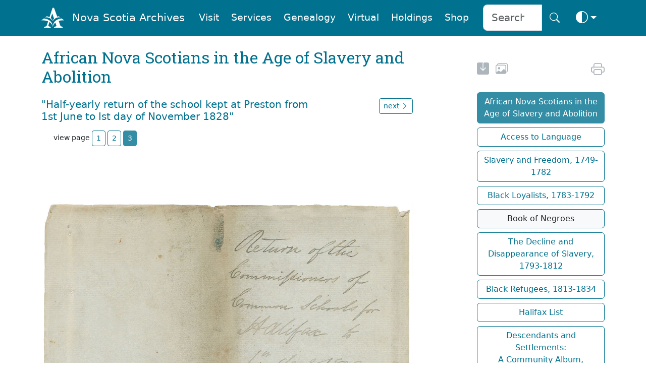

--- FILE ---
content_type: text/html
request_url: https://archives.novascotia.ca/africanns/archives/?ID=97&Page=200402212
body_size: 28385
content:
<!DOCTYPE html>
<html lang="en" dir="ltr" prefix="content: http://purl.org/rss/1.0/modules/content/  dc: http://purl.org/dc/terms/  foaf: http://xmlns.com/foaf/0.1/  og: http://ogp.me/ns#  rdfs: http://www.w3.org/2000/01/rdf-schema#  schema: http://schema.org/  sioc: http://rdfs.org/sioc/ns#  sioct: http://rdfs.org/sioc/types#  skos: http://www.w3.org/2004/02/skos/core#  xsd: http://www.w3.org/2001/XMLSchema# " class="no-js" data-bs-theme="auto">



<head>
    
    <link rel="canonical" href="https://archives.novascotia.ca/africanns/archives/?ID=97" />
    <title>Nova Scotia Archives - African Nova Scotians in the Age of Slavery and Abolition</title>
    <meta name="description" content="">
    <meta name="author" content="Nova Scotia Archives">

    <meta http-equiv="Content-Type" content="text/html; charset=UTF-8" />
    <meta name="viewport" content="width=device-width, initial-scale=1, shrink-to-fit=no, viewport-fit=cover" />
    <link rel="icon" type="image/png" sizes="32x32" href="https://archives.novascotia.ca/img/A-logo.png" />
    <link rel="apple-touch-icon" sizes="180x180" href="https://archives.novascotia.ca/img/A-logo-apple.png">
    <meta http-equiv="Date" content="2006-02-03" />
    <meta http-equiv="Last-Modified" content="2006-02-03" />
    <meta http-equiv="Cache-Control" content="public, must-revalidate, max-age=5" />
    <meta http-equiv="reply-to" content="archives@novascotia.ca" />
    <meta name="title" content="Nova Scotia Archives - African Nova Scotians in the Age of Slavery and Abolition" />
    <meta name="description" content="" />
    <meta name="keywords" content="African Nova Scotia, Black, Loyalists, Refugees, Settlers, Slavery, Abolition, Freedom" />

    <!-- Dublin Core { -->
    <link rel="schema.dc" href="http://purl.org/dc/elements/1.1/" />
    <link rel="schema.dcterms" href="http://purl.org/dc/terms/" />
    <meta name="dc.title" content="Nova Scotia Archives - African Nova Scotians in the Age of Slavery and Abolition" />
    <meta name="dc.creator" content="Nova Scotia Archives" />
    <meta name="dc.subject" scheme="gccore" content="archives, history, tourism, culture, heritage, genealogy, government services" />
    <meta name="dc.description" content="" />
    <meta name="dc.date" content="2020-04-20" scheme="DCTERMS.W3CDTF" />
    <meta name="dcterms.modified" content="2006-02-03" scheme="W3CDTF" />
    <meta name="dc.language" scheme="ISO639-2" content="eng" />
    <meta name="dc.rights" content="This page and all contents copyright © 2023, Province of Nova Scotia, all rights reserved." />
    <!-- } //Dublin Core -->

    <!-- OG { -->
    <meta property="og:site_name" content="Nova Scotia Archives" />
    <meta property="og:type" content="website" />
    <meta property="og:url" content="https://archives.novascotia.ca/" />
    <meta property="og:title" content="Nova Scotia Archives" />
    <meta property="og:description" content="The Nova Scotia Archives" />
    
    <meta property="og:image" content="https://archives.novascotia.ca//images/africanns/200402212.jpg" />
    
    <meta property="og:image:alt" content="Nova Scotia Archives" />
    <!-- } //OG -->

    <!-- Core CSS -->
    <link href="https://cdn.jsdelivr.net/npm/bootstrap@5.3.8/dist/css/bootstrap.min.css" rel="stylesheet" integrity="sha384-sRIl4kxILFvY47J16cr9ZwB07vP4J8+LH7qKQnuqkuIAvNWLzeN8tE5YBujZqJLB" crossorigin="anonymous">
    <link rel="stylesheet" href="https://cdn.jsdelivr.net/npm/bootstrap-icons@1.13.1/font/bootstrap-icons.min.css">
    <link href="https://fonts.googleapis.com/css?family=Roboto+Slab&family=Roboto&display=swap" rel="stylesheet">

    <!-- Archives styles -->
    <link href="/css/novascotiaarchives5.css" rel="stylesheet">

    <!-- JS -->
    <script language="javascript" src="/js/previous.js" type="text/javascript"></script>
    <script language="javascript" src="/js/colourmode.js" type="text/javascript"></script>
    <script src="https://cdn.jsdelivr.net/npm/bootstrap@5.3.8/dist/js/bootstrap.bundle.min.js" integrity="sha384-FKyoEForCGlyvwx9Hj09JcYn3nv7wiPVlz7YYwJrWVcXK/BmnVDxM+D2scQbITxI" crossorigin="anonymous"></script>

    <!-- Google tag (gtag.js) -->
    <script async src="https://www.googletagmanager.com/gtag/js?id=G-XSPB1C4K8C"></script>
    <script>
        window.dataLayer = window.dataLayer || [];

        function gtag() {
            dataLayer.push(arguments);
        }
        gtag('js', new Date());

        gtag('config', 'G-XSPB1C4K8C');

    </script>

</head>

<body>
    <img class="d-none d-print-none" src="https://archives.novascotia.ca//images/africanns/200402212.jpg"><!-- Navigation -->
<nav class="navbar fixed-top navbar-expand-lg navbar-dark bg-dark transparent sticky-top d-none d-lg-block d-print-none" style="z-index: 2021" aria-label="Navigation menu">
    <div class="container">
        <a class="navbar-brand" href="/"><img src="/img/A-logo-w.png" alt="Logo" style="height:2.8rem;"></a><a class="navbar-brand" href="/">Nova Scotia Archives</a>
        <button class="navbar-toggler" type="button" data-bs-toggle="collapse" data-bs-target="#navbarCollapse" aria-controls="navbarCollapse" aria-expanded="false" aria-label="Toggle navigation">
            <i class="bi bi-search" style="font-size:2.0rem" aria-hidden="true" aria-label="search"></i> <i class="bi bi-list" style="font-size:2.0rem" aria-hidden="true" aria-label="navigation"></i>
        </button>
        <div class="collapse navbar-collapse" id="navbarCollapse">
            <ul class="navbar-nav ms-auto">
                <li class="nav-item">
                    <a class="m-1 nav-link btn btn-nav" href="/visitor-information/">Visit</a>
                </li>
                <li class="nav-item">
                    <a class="m-1 nav-link btn btn-nav" href="/reference-research/">Services</a>
                </li>
                <li class="nav-item">
                    <a class="m-1 nav-link btn btn-nav" href="/vital-statistics/">Genealogy</a>
                </li>
                <li class="nav-item">
                    <a class="m-1 nav-link btn btn-nav" href="/virtual/">Virtual</a>
                </li>
                <li class="nav-item">
                    <a class="m-1 nav-link btn btn-nav" href="/research-holdings/">Holdings</a>
                </li>
                <li class="nav-item">
                    <a class="m-1 nav-link btn btn-nav" href="https://archives-novascotia.shop" target="_blank">Shop</a>
                </li>
                <form class="ms-3 d-flex" action="/search/">
                    <div class="input-group input-group-lg">
                        <input type="search" class="form-control" name="q" aria-label="Search input" id="searchbox" placeholder="Search" />
                        <button class="btn btn-nav btn-lg" type="submit" id="search" aria-label="Search button"><i class="bi bi-search" aria-hidden="true"></i></button>
                    </div>
                </form>
                <li class="nav-item dropdown">
                    <button class="btn btn-nav btn-lg dropdown-toggle d-flex align-items-center" id="bd-theme" type="button" aria-expanded="false" data-bs-toggle="dropdown" data-bs-display="static">
                        <span class="theme-icon-active">
                            <use href="#circle-half"></use>
                            <i class="bi bi-circle-half" style="font-size:1.5rem"></i>
                        </span>
                        <span class="d-lg-none ms-2">Toggle theme</span>
                    </button>
                    <ul class="dropdown-menu dropdown-menu-end" aria-labelledby="bd-theme" style="--bs-dropdown-min-width: 8rem;">
                        <li>
                            <button type="button" class="dropdown-item d-flex align-items-center active" data-bs-theme-value="auto">
                                <span class="bi me-2 opacity-50 theme-icon">
                                    <use href="#circle-half"></use>
                                    <i class="bi bi-circle-half" style="font-size:1.8rem"></i>
                                </span>
                                Auto
                                <svg class="bi ms-auto d-none">
                                    <use href="#check2"></use>
                                </svg>
                            </button>
                        </li>
                        <li>
                            <button type="button" class="dropdown-item d-flex align-items-center" data-bs-theme-value="light">
                                <span class="bi me-2 opacity-50 theme-icon">
                                    <use href="#sun-fill"></use>
                                    <i class="bi bi-brightness-high-fill" style="font-size:1.8rem"></i>
                                </span>
                                Light
                                <svg class="bi ms-auto d-none">
                                    <use href="#check2"></use>
                                </svg>
                            </button>
                        </li>
                        <li>
                            <button type="button" class="dropdown-item d-flex align-items-center" data-bs-theme-value="dark">
                                <span class="bi me-2 opacity-50 theme-icon">
                                    <use href="#moon-stars-fill"></use>
                                    <i class="bi bi-moon-stars-fill" style="font-size:1.8rem"></i>
                                </span>
                                Dark
                                <svg class="bi ms-auto d-none">
                                    <use href="#check2"></use>
                                </svg>
                            </button>
                        </li>
                    </ul>
                </li>
            </ul>
        </div>
    </div>
</nav>
<nav class="navbar fixed-top navbar-expand-lg navbar-dark bg-dark transparent sticky-top d-lg-none d-print-none" aria-label="Navigation small menu">
    <div class="container">
        <a class="navbar-brand" href="/"><img src="/img/A-logo-w.png" alt="Logo" style="height:2.8rem;"></a><a class="navbar-brand" href="/">Nova Scotia Archives</a>
        <button class="btn btn-nav" type="button" data-bs-toggle="collapse" data-bs-target="#navbarCollapse" aria-controls="navbarCollapse" aria-expanded="false" aria-label="Toggle navigation">
            <i class="bi bi-search" style="font-size:2.0rem" aria-hidden="true" aria-label="search"></i> <i class="bi bi-list" style="font-size:2.0rem" aria-hidden="true" aria-label="navigation"></i>
        </button>
        <div class="collapse navbar-collapse" id="navbarCollapse">
            <form class="mt-4 mb-3 d-flex" action="/search/">
                <div class="input-group input-group-lg">
                    <input type="search" class="form-control" name="q" aria-label="Search" id="searchbox" placeholder="Search" />
                    <button class="btn btn-archives btn-lg" type="submit" id="search" aria-label="Submit">Search</button>
                </div>
            </form>
            <ul class="navbar-nav ms-auto me-5 mb-2 mb-lg-0">
                <li class="nav-item dropdown">
                    <a class="p-3 nav-link btn-nav dropdown-toggle" href="#" id="dropdownVisit" data-bs-toggle="dropdown" aria-expanded="false">Visit</a>
                    <ul class="dropdown-menu" aria-labelledby="dropdownVisit">
                        <li><a class="dropdown-item" href="/about-us/">About Us</a></li>
                        <li><a class="dropdown-item" href="/visitor-information">General Visitor Information</a></li>
                        <li><a class="dropdown-item" href="/hours/">Hours</a></li>
                        <li><a class="dropdown-item" href="/holiday-schedule/">Holiday Schedule</a></li>
                        <li><a class="dropdown-item" href="/location/">Location</a></li>
                        <li><a class="dropdown-item" href="/wednesday-saturday-service/">Wednesday Evening and Saturday Service</a></li>
                        <li><a class="dropdown-item" href="/chase-gallery/">Chase Gallery</a></li>
                        <li><a class="dropdown-item" href="/contact-us/">Contact Us</a></li>
                    </ul>
                <li class="nav-item dropdown">
                    <a class="p-3 nav-link btn-nav dropdown-toggle" href="#" id="dropdownServices" data-bs-toggle="dropdown" aria-expanded="false">Services</a>
                    <ul class="dropdown-menu" aria-labelledby="dropdownServices">
                        <li><a class="dropdown-item" href="/reference-research/">Reference and Research</a></li>
                        <li><a class="dropdown-item" href="/copying-services">Copying Services</a></li>
                        <li><a class="dropdown-item" href="/copying-use-protocols/">Copying and Use Protocols</a></li>
                        <li><a class="dropdown-item" href="/publication-use-copies/">Publication and Use of Copies</a></li>
                        <li><a class="dropdown-item" href="/hiring-researcher/">Hiring a Researcher</a></li>
                        <li><a class="dropdown-item" href="/bonjour/"><i>Bonjour!</i></a></li>
                        <li><a class="dropdown-item" href="/donating-to-archives/">Donating to the Archives</a></li>
                        <li><a class="dropdown-item" href="/padp/">Provincial Archival Development Program</a></li>
                        <li><a class="dropdown-item" href="/contact-us/">Contact Us</a></li>
                    </ul>
                </li>
                <li class="nav-item dropdown">
                    <a class="p-3 nav-link btn-nav dropdown-toggle" href="#" id="dropdownGenealogy" data-bs-toggle="dropdown" aria-expanded="false">Genealogy</a>
                    <ul class="dropdown-menu" aria-labelledby="dropdownGenealogy">
                        <li><a class="dropdown-item" href="/vital-statistics/">Nova Scotia Births, Marriages, and Deaths</a></li>
                        <li><a class="dropdown-item" href="/genealogy-guide/">Genealogy Guide</a></li>
                        <li><a class="dropdown-item" href="/vital-statistics/background/">Background</a></li>
                        <li><a class="dropdown-item" href="/vital-statistics/birth-registrations/">Birth Registrations</a></li>
                        <li><a class="dropdown-item" href="/vital-statistics/marriage-registrations/">Marriage Registrations</a></li>
                        <li><a class="dropdown-item" href="/vital-statistics/death-registrations/">Death Registrations</a></li>
                        <li><a class="dropdown-item" href="/contact-vital-statistics/">Contact Vital Statistics</a></li>
                    </ul>
                </li>
                <li class="nav-item dropdown">
                    <a class="p-3 nav-link btn-nav dropdown-toggle" href="#" id="dropdownVirtual" data-bs-toggle="dropdown" aria-expanded="false">Virtual</a>
                    <ul class="dropdown-menu" aria-labelledby="dropdownVirtual">
                        <li><a class="dropdown-item" href="/virtual/">Virtual Archives and Databases</a></li>
                        <li><a class="dropdown-item" href="/africanns">African Nova Scotians in the Age of Slavery and Abolition</a></li><li><a class="dropdown-item" href="/africanns/language/">Access to Language</a></li><li><a class="dropdown-item" href="/africanns/results/?Search=&SearchList1=1">Slavery and Freedom, 1749-1782</a></li><li><a class="dropdown-item" href="/africanns/results/?Search=&SearchList1=2">Black Loyalists, 1783-1792</a></li><li><a class="dropdown-item" href="/africanns/book-of-negroes/">Book of Negroes</a></li><li><a class="dropdown-item" href="/africanns/results/?Search=&SearchList1=3">The Decline and Disappearance of Slavery, 1793-1812</a></li><li><a class="dropdown-item" href="/africanns/results/?Search=&SearchList1=4">Black Refugees, 1813-1834</a></li><li><a class="dropdown-item" href="/africanns/halifax-list/?Search=">Halifax List</a></li><li><a class="dropdown-item" href="/africanns/results/?Search=&SearchList1=5">Descendants and Settlements:<br>A Community Album,<br>ca. 1879-1955</a></li>
                    </ul>
                </li>
                <li class="nav-item dropdown">
                    <a class="p-3 nav-link btn-nav dropdown-toggle" href="#" id="dropdownHoldings" data-bs-toggle="dropdown" aria-expanded="false">Holdings</a>
                    <ul class="dropdown-menu" aria-labelledby="dropdownHoldings">
                        <li><a class="dropdown-item" href="https://ns-archives.accesstomemory.net/nova-scotia-archives">MemoryNS.ca</a></li>
                        <li><a class="dropdown-item" href="/research-holdings/">Research Holdings</a></li>
                        <li><a class="dropdown-item" href="/government-administrative-histories">Government Administrative Histories</a></li>
                        <li><a class="dropdown-item" href="https://archivescanada.accesstomemory.ca/">ArchivesCanada.ca</a></li>
                        <li><a class="dropdown-item" href="/library">Library Catalogue</a></li>
                    </ul>
                </li>
                <li class="nav-item">
                    <a class="p-3 nav-link btn-nav" href="https://archives-novascotia.shop" id="NovaScotiaArchivesShop" aria-expanded="false">Shop</a>
                </li>
            </ul>
            <div class="btn-group dropup float-end">
                <button class="btn btn-nav dropdown-toggle" id="bd-theme" type="button" aria-expanded="false" data-bs-toggle="dropdown" data-bs-display="static">
                    <span class="heme-icon-active">
                        <use href="#circle-half"></use>
                        <i class="bi bi-circle-half" style="font-size:2.5rem"></i>
                    </span>
                </button>
                <ul class="dropdown-menu dropdown-menu-end" aria-labelledby="bd-theme" style="--bs-dropdown-min-width: 10rem;">
                    <li>
                        <button type="button" class="dropdown-item d-flex align-items-center active" data-bs-theme-value="auto">
                            <span class="bi me-2 opacity-50 theme-icon">
                                <use href="#circle-half"></use>
                                <i class="bi bi-circle-half" style="font-size:2.5rem"></i>
                            </span>
                            Auto
                            <svg class="bi ms-auto d-none">
                                <use href="#check2"></use>
                            </svg>
                        </button>
                    </li>
                    <li>
                        <button type="button" class="dropdown-item d-flex align-items-center" data-bs-theme-value="light">
                            <span class="bi me-2 opacity-50 theme-icon">
                                <use href="#sun-fill"></use>
                                <i class="bi bi-brightness-high-fill" style="font-size:2.5rem"></i>
                            </span>
                            Light
                            <svg class="bi ms-auto d-none">
                                <use href="#check2"></use>
                            </svg>
                        </button>
                    </li>
                    <li>
                        <button type="button" class="dropdown-item d-flex align-items-center" data-bs-theme-value="dark">
                            <span class="bi me-2 opacity-50 theme-icon">
                                <use href="#moon-stars-fill"></use>
                                <i class="bi bi-moon-stars-fill" style="font-size:2.5rem"></i>
                            </span>
                            Dark
                            <svg class="bi ms-auto d-none">
                                <use href="#check2"></use>
                            </svg>
                        </button>
                    </li>
                </ul>
            </div>
        </div>
    </div>
</nav>

<!-- Main -->
<div class="container">
    <h2 class="d-none d-print-block">Nova Scotia Archives</h2>
<!-- Page Title -->
<div class="row">
    <div class="col-lg-8">
        
        <h2 class="mt-4 mb-3">African Nova Scotians in the Age of Slavery and Abolition</h2>
        

<div class="mt-4 row">
    <div class="col col-lg-9">
        
        <h5>"Half-yearly return of the school kept at Preston from 1st June to Ist day of November 1828"</h5>
        
    </div>
    <div class="col col-md-3 d-none d-md-block d-print-none">
        <a role="button" class="btn btn-archives-outline btn-sm text-decoration-none float-end" href="?ID=98">next <i class="bi bi-chevron-right" aria-hidden="true"></i></a>
    </div>
</div>


<div class="row mt-2 mb-3 d-print-none">
    <div class="col col-md-9">
        <span class="ms-4 small">view page <a class="btn btn-archives-outline btn-sm text-decoration-none" href=?ID=97&Page=200402210>1 </a> <a class="btn btn-archives-outline btn-sm text-decoration-none" href=?ID=97&Page=200402211>2 </a> <a class="btn btn-archives btn-sm" href=?ID=97&Page=200402212>3 </a> </span></span>
    </div>
</div>


<!-- Zoomify ZIF -->
<div class="d-none d-md-block d-print-none" id="zoomify">
    <script type="text/javascript" src="/zoom/ZoomifyImageViewerPro-min.js"></script>
    <script type="text/javascript">
        Z.showImage("zoomImage", "/zoom/africanns/200402212.zif", "zSkinPath=/zoom/zoomNav/Skins/zif&zNavigatorVisible=0&zToolbarVisible=2&zLogoVisible=0&zSliderVisible=1&zFullPageVisible=1&zFullScreenVisible=1&zRotationVisible=2&zProgressVisible=0&zTooltipsVisible=1&zPanButtonsVisible=0&zResetVisible=1&zHelpVisible=0");

    </script>
    <noscript>
        <img src="/images/africanns/200402212.jpg" width="860" height="1314" alt=""Half-yearly return of the school kept at Preston from 1st June to Ist day of November 1828"" title=""Half-yearly return of the school kept at Preston from 1st June to Ist day of November 1828"" border="0" />
    </noscript>
    <div id="zoomImage" style="width:100%; height:1314px;"></div>
</div>

<div class="mt-3 mb-4 d-sm-block d-md-none d-print-block" id="printimage">
    <a class="archives" href="/images/africanns/200402212.jpg" TITLE="Click to save image"><img src="/images/africanns/200402212.jpg" width="100%"></a>
</div>

<div class="mt-3 mb-5 row d-print-none">
    <div class="col col-md-9">
        <a role="button" class="btn btn-archives-outline btn-sm text-decoration-none" href="?ID=96"><i class="bi bi-chevron-left" aria-hidden="true"></i> previous</a>
    </div>
    <div class="col col-md-3">
        <a role="button" class="btn btn-archives-outline btn-sm text-decoration-none float-end" href="?ID=98">next <i class="bi bi-chevron-right" aria-hidden="true"></i></a>
    </div>
</div>

<p>Return of Preston school showing child's name, age, parents' names, and scholastic achievement ("Remarks") in reading, writing, arithmetic, spelling or alphabet. The school was biracial and integrated, with 16 white in addition to 101 "coloured" children.</p>


<p><b>Date</b>: 1 November 1828</p>

<p><b>Reference</b>:  Nova Scotia Archives &nbsp;RG 14 volume 23 number 82 1828 (microfilm 21877)</p>


<!-- Search -->
<div class="mt-5 mb-5 p-4 bg-body-secondary d-print-none">
    <form method=GET action="/africanns/results/">
        <div class="input-group input-group-lg">
            <input type="search" class="form-control" name="Search" aria-label="Search" id="searchbox" placeholder="Search" />
            <button class="btn btn-archives btn-lg" aria-label="Submit" type="submit" id="search"><i class="bi bi-search" aria-hidden="true"></i></button>
        </div>
        <input type="hidden" name="SearchList1" value="">
    </form>
</div>


        </div>

        <!-- Space -->
        <div class="col-md-1 d-none d-lg-grid"></div>
<!-- Side Menu -->
<div class="mt-5 col col-lg-3">
    <div class="d-grid gap-2 d-print-none">
        <div class="d-grid gap-2 d-print-none">

            <div id="share" class="ms-2">
                

                <span id="icon" class="me-2"><a href="/images/africanns/200402212.jpg" target="_blank" rel="noopener" aria-label="new-tab" title="Save in new tab"><i class="bi bi-save-fill" style="font-size: 1.5rem" aria-hidden="true"></i></a></span>

                <span id="icon" class="me-2"><a href="/publication-use-copies/" aria-label="share or use image" title="Share/Use/Buy Images"><i class="bi bi-images" style="font-size: 1.5rem" aria-hidden="true"></i></a></span>

                <span id="Language" class="ms-3 float-end">
                    
                </span>

                <span id="icon" class="float-end">
                    <script type="text/javascript">
                        document.write('<a href="javascript:print()"><i class="bi bi-printer" style="font-size: 1.7rem" aria-hidden="true" aria-label="print" title="print"></i></a>')

                    </script>
                </span>
            </div>
            <div id="menu" class="mt-3 d-grid gap-2"><a class="btn btn-archives ms-2" href="/africanns/">African Nova Scotians in the Age of Slavery and Abolition</a><a class="btn btn-archives-outline ms-2" href="/africanns/language/">Access to Language</a><a class="btn btn-archives-outline ms-2" href="/africanns/results/?Search=&SearchList1=1">Slavery and Freedom, 1749-1782</a><a class="btn btn-archives-outline ms-2" href="/africanns/results/?Search=&SearchList1=2">Black Loyalists, 1783-1792</a><a class="btn btn-archives-light ms-2" href="/africanns/book-of-negroes/">Book of Negroes</a><a class="btn btn-archives-outline ms-2" href="/africanns/results/?Search=&SearchList1=3">The Decline and Disappearance of Slavery, 1793-1812</a><a class="btn btn-archives-outline ms-2" href="/africanns/results/?Search=&SearchList1=4">Black Refugees, 1813-1834</a><a class="btn btn-archives-outline ms-2" href="/africanns/halifax-list/?Search=">Halifax List</a><a class="btn btn-archives-outline ms-2" href="/africanns/results/?Search=&SearchList1=5">Descendants and Settlements:<br>A Community Album,<br>ca. 1879-1955</a><a class="btn btn-archives-light ms-2"  href="/african-heritage/">Looking Back, Moving Forward: Documenting the Heritage of African Nova Scotians</a></div>
        </div>
        
    </div>
</div>
</div>
</div>


<!-- Print Footer -->
<p class="ms-5 mt-5 small d-none d-print-block">Nova Scotia Archives &mdash; https://archives.novascotia.ca/africanns/archives/?ID=97</p>
<p class="ms-5 small d-none d-print-block">Crown copyright © 2025, Province of Nova Scotia.</p>

<!-- Footer -->
<footer class="mt-5 archives-footer d-print-none">
    <div class="container">
        <div class="row">
            <div class="mt-5 col-11">
                <h4 class="footer">Nova Scotia Archives on : <a class="footerbi" href="https://www.facebook.com/novascotiaarchives" title="Facebook"><i class="bi bi-facebook m-3"></i></a> <a class="footerbi" href="https://www.instagram.com/ns_archives/" title="Instagram"><i class="bi bi-instagram m-3"></i></a> <a class="footerbi" href="https://www.youtube.com/NSArchives" title="YouTube"><i class="bi bi-youtube m-3"></i></a> <a class="footerbi" href="https://bsky.app/profile/nsarchives.bsky.social" title="Blue Sky"><i class="bi bi-bluesky m-3"></i></a></h4>

                <p class="mt-4 mb-4"><a class="footer" href="/contact-us/">Contact Us</a></p>
                <p>Updated: 2025-11</p>
            </div>
        </div>
        <div class="row">
            <div class="col col-lg-7 d-none d-lg-block">
                <!-- space -->
            </div>
            <div class="mb-5 col-lg-5">
                <a class="footer" href="https://novascotia.ca" title="Nova Scotia"><img src="/img/nsflag-w.png" alt="Government of Nova Scotia" title="Government of Nova Scotia" width="197" /></a>
                <p><a class="me-3 footer" href="https://novascotia.ca/privacy/">Privacy</a> &nbsp; &nbsp; <a class="me-3 footer" href="https://novascotia.ca/terms/">Terms</a></p>
                <p class="footer">Crown copyright © 2025, Province&nbsp;of&nbsp;Nova&nbsp;Scotia.</p>
            </div>
        </div>
    </div>
</footer>
</body>

</html>


--- FILE ---
content_type: text/css
request_url: https://archives.novascotia.ca/css/novascotiaarchives5.css
body_size: 19328
content:
/*!
 * Nova Scotia Archives 2024 colour modes
 */
:root,
[data-bs-theme=light] {
    --as-archives-heading: #00718e;
    --as-archives: #00718e;
    --as-archives-caption: #00718e;
    --as-archives-w: #ffffff;
    --as-archives-d: #2b2b2b;
    --as-archives-teal: #00718e;
    --as-archives-light: #338da5;
    --as-archives-white: #ffffff;
    --as-archives-whitehover: #adb5bd;
    --as-archives-outline: #00718e;
    --as-archives-grey: #f8f9fa;
    --as-archives-player: #f2f3f4;
    --as-archives-icon: #adb5bd;
    --as-archives-iconhover: #338da5;
    --as-highlight: #efc964;
    --as-youtube: #e32524;
    --as-facebook: #1778f2;
    --as-twitter: #1da1f2;
    --as-footer: #00718e;
    --as-clear: #ffffff;
}

[data-bs-theme=dark] {
    --as-archives-heading: #adb5bd;
    --as-archives: #00718e;
    --as-archives-caption: #000000;
    --as-archives-w: #ffffff;
    --as-archives-d: #2b2b2b;
    --as-archives-teal: #338da5;
    --as-archives-light: #338da5;
    --as-archives-white: #adb5bd;
    --as-archives-whitehover: #ffffff;
    --as-archives-outline: #adb5bd;
    --as-archives-grey: #343a40;
    --as-archives-player: #3b3b3b;
    --as-archives-icon: #338da5;
    --as-archives-iconhover: #00718e;
    --as-highlight: #efc964;
    --as-youtube: #e32524;
    --as-facebook: #1778f2;
    --as-twitter: #1da1f2;
    --as-footer: #343a40;
    --as-clear: #22252a;
}


body,
html {
    font-size: 1rem;
    width: auto
}

dd,
li,
p {
    color: var(--bs-body) !important;
    font-size: 1.05em;
    line-height: 1.7em
}

p.small {
    font-size: .9em
}

.bg-dark {
    background-color: var(--as-archives) !important;
}

p.feature {
    font-size: 1.15em;
    line-height: 1.6em;
    margin-top: .5em;
    margin-bottom: .5em;
    font-weight: 450
}

p.results-title {
    line-height: 1.3em;
    margin-top: 1.3em;
    margin-bottom: .3em
}

p.results {
    font-size: .93em;
    line-height: 1.3em;
    margin-top: .5em;
    margin-bottom: 0
}

h1.white {
    font-family: 'Roboto', sans-serif;
    color: var(--as-archives-w) !important;
}

h1.white-serif {
    font-family: 'Roboto Slab', serif;
    color: var(--as-archives-w) !important;
}

h1.chalk,
h4.chalk {
    font-family: 'Fredericka the Great', serif;
    color: var(--as-archives-w) !important;
}

h2 {
    font-family: 'Roboto Slab', serif;
    color: var(--as-archives-teal) !important;
}

h3,
h4,
h5 {
    color: var(--as-archives-heading) !important;
}

h4.caption,
h5.caption {
    color: var(--as-archives-caption) !important;
}

.navbar-dark {
    color: var(--as-archives-teal) !important;
}

a.nav-link {
    color: var(--as-archives-white) !important;
    font-size: 1.2rem;
    text-decoration: none !important
}

a.nav-link:hover {
    color: var(--as-archives-w) !important;
    font-size: 1.2rem;
    text-decoration: none !important
}

a.navbar-brand {
    color: var(--as-archives-white) !important;
    font-size: 1.3rem;
    text-decoration: none !important;
    font-weight: 400;
}

a.navbar-brand:hover {
    color: var(--as-archives-w) !important;
    font-size: 1.3rem;
    text-decoration: underline !important;
    font-weight: 400;
}

a.archives {
    color: var(--as-archives-teal) !important;
    text-decoration: none;
    background-color: transparent;
    font-weight: 600;
}

a.archives:hover {
    color: var(--as-archives-light) !important;
    text-decoration: underline
}

h5.black {
    color: #000 !important
}

h1.white {
    text-align: right;
    color: var(--as-archives-w) !important;
    font-size: 3rem;
    padding-top: 0;
    padding-right: 5rem
}

h1.teal {
    text-align: right;
    color: var(--as-archives) !important;
    font-size: 3rem;
    padding-top: 0;
    padding-right: 5rem
}

.teal {
    color: var(--as-archives-teal) !important;
}

.clear {
    color: var(--as-clear) !important;
}

.a-logo {
    height: 6rem
}

.header-image {
    height: 10rem
}

.notice-warning {
    background-color: #f0ad4e;
    width: 100%
}

.notice-text {
    background-color: #f0ad4e;
    margin: 1em;
    margin-left: 5em;
    margin-right: 7em
}

.carousel-item {
    height: 30em;
    background: no-repeat center center scroll;
    -webkit-background-size: cover;
    -moz-background-size: cover;
    -o-background-size: cover;
    background-size: cover
}

.carousel-caption {
    position: absolute;
    z-index: 1;
    text-align: left;
    color: #000;
    font-weight: 400;
    background: var(--as-archives-white) !important;
    margin-bottom: 1.5em;
    max-width: 50em;
    opacity: .75;
    padding: .5em 1.5em 0
}

.header-image {
    height: 15em
}

.portfolio-item {
    margin-top: 30px
}

.card-header {
    color: var(--as-archives-teal) !important;
}

.bg-warning {
    color: #000000;
}

.btn-nav {
    --bs-btn-color: var(--as-archives-white) !important;
    --bs-btn-bg: var(--as-archives-dark) !important;
    --bs-btn-border-color: var(--as-archives-dark) !important;
    --bs-btn-hover-color: var(--as-archives-white) !important;
    --bs-btn-hover-bg: var(--as-archives-light) !important;
    --bs-btn-hover-border-color: var(--as-archives-light) !important;
    --bs-btn-focus-shadow-rgb: 49, 132, 253;
    --bs-btn-active-color: var(--as-archives-white) !important;
    --bs-btn-active-bg: var(--as-archives-teal) !important;
    --bs-btn-active-border-color: var(--as-archives-teal) !important;
    --bs-btn-active-shadow: inset 0 0 0 .2rem rgba(58, 176, 195, .5);
    --bs-btn-disabled-color: var(--as-archives-white) !important;
    --bs-btn-disabled-bg: var(--as-archives-teal) !important;
    --bs-btn-disabled-border-color: var(--as-archives-teal) !important;
}

.btn-archives {
    --bs-btn-color: var(--as-archives-white) !important;
    --bs-btn-bg: var(--as-archives-light) !important;
    --bs-btn-border-color: var(--as-archives-light) !important;
    --bs-btn-hover-color: var(--as-archives-white) !important;
    --bs-btn-hover-bg: var(--as-archives-teal) !important;
    --bs-btn-hover-border-color: var(--as-archives-teal) !important;
    --bs-btn-focus-shadow-rgb: 49, 132, 253;
    --bs-btn-active-color: var(--as-archives-white) !important;
    --bs-btn-active-bg: var(--as-archives-light) !important;
    --bs-btn-active-border-color: var(--as-archives-light) !important;
    --bs-btn-active-shadow: inset 0 0 0 .2rem rgba(58, 176, 195, .5);
    --bs-btn-disabled-color: var(--as-archives-white) !important;
    --bs-btn-disabled-bg: var(--as-archives-light) !important;
    --bs-btn-disabled-border-color: var(--as-archives-light) !important;
}

.btn-archives-light {
    --bs-btn-color: var(--bs-tertiary) !important;
    --bs-btn-bg: var(--as-archives-grey) !important;
    --bs-btn-border-color: var(--as-archives-teal) !important;
    --bs-btn-hover-color: var(--as-archives-white) !important;
    --bs-btn-hover-bg: var(--as-archives-light) !important;
    --bs-btn-hover-border-color: var(--as-archives-light) !important;
    --bs-btn-focus-shadow-rgb: 49, 132, 253;
    --bs-btn-active-color: var(--as-archives-white) !important;
    --bs-btn-active-bg: var(--as-archives-light) !important;
    --bs-btn-active-border-color: var(--as-archives-light) !important;
    --bs-btn-active-shadow: inset 0 0 0 .2rem rgba(58, 176, 195, .5);
    --bs-btn-disabled-color: var(--as-archives-white) !important;
    --bs-btn-disabled-bg: var(--bs-body) !important;
    --bs-btn-disabled-border-color: var(--bs-body) !important;
}

.btn-archives-outline {
    --bs-btn-color: var(--as-archives-outline) !important;
    --bs-btn-bg: transparent;
    --bs-btn-border-color: var(--as-archives-teal) !important;
    --bs-btn-hover-color: var(--as-archives-white) !important;
    --bs-btn-hover-bg: var(--as-archives-teal) !important;
    --bs-btn-hover-border-color: var(--as-archives-teal) !important;
    --bs-btn-focus-shadow-rgb: 49, 132, 253;
    --bs-btn-active-color: var(--as-archives-teal) !important;
    --bs-btn-active-bg: transparent;
    --bs-btn-active-border-color: var(--as-archives-teal) !important;
    --bs-btn-active-shadow: inset 0 0 0 .2rem rgba(58, 176, 195, .5);
    --bs-btn-disabled-color: var(--as-archives-white) !important;
    --bs-btn-disabled-bg: var(--as-archives-teal) !important;
    --bs-btn-disabled-border-color: var(--as-archives-teal) !important;
}

.btn-outline-archives {
    --bs-btn-color: var(--as-archives-teal) !important;
    --bs-btn-bg: transparent;
    --bs-btn-border-color: var(--as-archives-teal) !important;
    --bs-btn-hover-color: var(--as-archives-white) !important;
    --bs-btn-hover-bg: var(--as-archives-teal) !important;
    --bs-btn-hover-border-color: var(--as-archives-teal) !important;
    --bs-btn-focus-shadow-rgb: 49, 132, 253;
    --bs-btn-active-color: var(--as-archives-teal) !important;
    --bs-btn-active-bg: transparent;
    --bs-btn-active-border-color: var(--as-archives-teal) !important;
    --bs-btn-active-shadow: inset 0 0 0 .2rem rgba(58, 176, 195, .5);
    --bs-btn-disabled-color: var(--as-archives-white) !important;
    --bs-btn-disabled-bg: var(--as-archives-teal) !important;
    --bs-btn-disabled-border-color: var(--as-archives-teal) !important;
}

.btn-archives-outline-light {
    --bs-btn-color: var(--as-archives-teal) !important;
    --bs-btn-bg: transparent;
    --bs-btn-border-color: transparent;
    --bs-btn-hover-color: var(--as-archives-teal) !important;
    --bs-btn-hover-bg: transparent;
    --bs-btn-hover-border-color: transparent;
    --bs-btn-focus-shadow-rgb: 49, 132, 253;
    --bs-btn-active-color: var(--as-archives-teal) !important;
    --bs-btn-active-bg: transparent;
    --bs-btn-active-border-color: transparent;
    --bs-btn-active-shadow: inset 0 0 0 .2rem rgba(58, 176, 195, .5);
    --bs-btn-disabled-color: var(--as-archives-white) !important;
    --bs-btn-disabled-bg: var(--as-archives-teal) !important;
    --bs-btn-disabled-border-color: var(--as-archives-teal) !important;
}

.btn-outline-light {
    --bs-btn-color: var(--as-archives-teal) !important;
    --bs-btn-bg: transparent;
    --bs-btn-border-color: transparent;
    --bs-btn-hover-color: var(--as-archives-teal) !important;
    --bs-btn-hover-bg: transparent;
    --bs-btn-hover-border-color: transparent;
    --bs-btn-focus-shadow-rgb: 49, 132, 253;
    --bs-btn-active-color: var(--as-archives-teal) !important;
    --bs-btn-active-bg: transparent;
    --bs-btn-active-border-color: transparent;
    --bs-btn-active-shadow: inset 0 0 0 .2rem rgba(58, 176, 195, .5);
    --bs-btn-disabled-color: var(--as-archives-white) !important;
    --bs-btn-disabled-bg: var(--as-archives-teal) !important;
    --bs-btn-disabled-border-color: var(--as-archives-teal) !important;
}

.dropdown-menu a.dropdown-item {
    white-space: normal !important
}

.card-img-top {
    height: 240px
}

.no-border {
    border: 0
}

br.clear {
    clear: both
}

hr.clear {
    clear: both
}

h4.footer {
    color: var(--as-archives-white) !important;
    line-height: 2em;
    font-weight: 300
}

.dropdown-virtual {
    list-style: none;
    font-size: 1.3em
}

blockquote.blockquote {
    font-size: .95em;
    line-height: .9em;
    margin-left: 3em;
    margin-right: 3em;
    margin-bottom: 3em;
    text-align: justify
}

em {
    font-style: normal;
    font-size: .9rem;
    line-height: 1.5rem;
    color: var(--bs-body) !important;
}

#icon a:link {
    color: var(--as-archives-icon) !important;
}

#icon a:visited {
    color: var(--as-archives-icon) !important;
}

#icon a:hover {
    color: var(--as-archives-iconhover) !important;
}

#youtube a:link {
    color: var(--as-archives-icon) !important;
}

#youtube a:visited {
    color: var(--as-archives-icon) !important;
}

#youtube a:hover {
    color: var(--as-youtube) !important;
}

#facebook a:link {
    color: var(--as-archives-icon) !important;
}

#facebook a:visited {
    color: var(--as-archives-icon) !important;
}

#facebook a:hover {
    color: var(--as-facebook) !important;
}

#twitter a:link {
    color: var(--as-archives-icon) !important;
}

#twitter a:visited {
    color: var(--as-archives-icon) !important;
}

#twitter a:hover {
    color: var(--as-twitter) !important;
}

h4.spacing {
    line-height: 1.5rem
}

input.form-check-input-lg {
    width: 1.8rem;
    height: 1.8rem;
}

.archives-footer {
    background-color: var(--as-footer) !important;
    background: url(/img/footer.png);
    background-repeat: no-repeat;
    color: var(--as-archives-white) !important;
}

a.footer {
    color: var(--as-archives-white) !important;
    text-decoration: none;
    background-color: transparent
}

a.footer:hover {
    text-decoration: underline
}

a.footerbi {
    font-size: 1.5em;
    color: var(--as-archives-white) !important;
    text-decoration: none;
    background-color: transparent
}

a.footerbi:hover {
    font-size: 1.5em;
    color: var(--as-archives-whitehover) !important;
    text-decoration: underline
}

#no-more-tables td {
    font-size: .95rem;
    color: var(--bs-body) !important;
    text-decoration: none;
}

#no-more-tables td a {
    width: 100%;
    height: 100%;
    display: block;
    color: var(--bs-body) !important;
    text-decoration: none;
    font-weight: 500;
    padding: .5rem;
}

#no-more-tables td a.highlight:hover {
    color: var(--as-archives-d) !important;
    background: var(--as-highlight) !important;
    padding: .5rem;
}

#no-more-tables th a {
    width: 100%;
    height: 100%;
    display: block;
    font-size: 1.0rem;
    font-weight: 600;
    color: var(--bs-body) !important;
    text-decoration: none;
    padding: .4em;
}

#no-more-tables th a:hover {
    background: var(--as-archives-teal) !important;
    color: var(--as-archives-white) !important;
    font-weight: 600;
}

#no-more-tables td a.highlight {
    width: 100%;
    height: 100%;
    display: block;
    text-decoration: none;
}

#no-more-tables td a.Lnkbirth {
    background: #66aabc;
    font-size: 0.75rem;
    color: var(--as-archives-white) !important;
}

#no-more-tables td a.Lnkbirth:hover {
    background: var(--as-archives-teal) !important;
}

#no-more-tables td a.Lnkmarriage {
    background: #4095aa;
    font-size: 0.75rem;
    color: var(--as-archives-white) !important;
}

#no-more-tables td a.Lnkmarriage:hover {
    background: var(--as-archives-teal) !important;
}

#no-more-tables td a.Lnkdeath {
    background: var(--as-archives-teal) !important;
    font-size: 0.75rem;
    color: var(--as-archives-white) !important;
}

#no-more-tables td a.Lnkdeath:hover {
    background: var(--as-archives-teal) !important;
}

@media only screen and (max-width:820px) {

    dd,
    li,
    p {
        font-size: 1.35rem;
        line-height: 1.7rem
    }

    h4.footer {
        font-size: 1.5rem
    }

    p.small {
        font-size: .95rem
    }

    p.results-title {
        font-size: 1.2rem;
        margin-top: .3rem;
        margin-bottom: .3rem
    }

    p.results {
        font-size: 1.15rem;
        line-height: 1.25rem;
        margin-top: .5rem;
        margin-bottom: 0
    }

    h1.white {
        text-align: right;
        color: var(--as-archives-white) !important;
        font-size: 2em;
        padding-top: .9rem;
        padding-right: 2.3rem
    }

    h1.teal {
        text-align: right;
        color: var(--as-archives-teal) !important;
        font-size: 2rem;
        padding-top: .9rem;
        padding-right: 2.3rem
    }

    .a-logo {
        height: 1.3rem
    }

    h2 {
        font: 1.5rem 'Roboto Slab', serif
    }

    .carousel-item {
        height: 15rem;
        background: no-repeat center center scroll;
        -webkit-background-size: cover;
        -moz-background-size: cover;
        -o-background-size: cover;
        background-size: cover
    }
}

@media only screen and (max-width:720px) {

    dd,
    li,
    p {
        font-size: 1.35rem;
        line-height: 1.7rem
    }

    p.small {
        font-size: .95rem
    }

    p.results-title {
        font-size: 1.2rem;
        margin-top: .3rem;
        margin-bottom: .3rem
    }

    p.results {
        font-size: 1.15rem;
        line-height: 1.25rem;
        margin-top: .5rem;
        margin-bottom: 0
    }

    .header-image {
        height: 7rem
    }

    .navbar-brand {
        font-size: 1.1rem;
    }

    .notice-text {
        background-color: #f0ad4e;
        margin: 1rem;
        margin-left: 1em;
        margin-right: 1em
    }

    .carousel-item {
        height: 30rem;
        background: no-repeat center center scroll;
        -webkit-background-size: cover;
        -moz-background-size: cover;
        -o-background-size: cover;
        background-size: cover
    }

    #no-more-tables table,
    #no-more-tables tbody,
    #no-more-tables td,
    #no-more-tables th,
    #no-more-tables thead,
    #no-more-tables tr {
        display: block;
        padding: 0;
        border: none
    }

    #no-more-tables thead tr {
        position: absolute;
        top: -9999px;
        left: -9999px
    }

    #no-more-tables tr {
        border: 1px solid #ccc
    }

    #no-more-tables td {
        border: none;
        border-bottom: 1px solid #eee;
        position: relative;
        padding-left: 20%;
        white-space: normal;
        text-align: left
    }

    #no-more-tables td:before {
        position: absolute;
        top: 6px;
        left: 6px;
        width: 15%;
        padding-right: 7px;
        white-space: nowrap;
        text-align: left;
        font-size: .85rem;
        font-weight: 700;
        content: attr(data-title)
    }

    #no-more-tables td a {
        width: 100%;
        height: 100%;
        display: block;
        font-size: 1rem;
        color: var(--bs-body) !important;
        text-decoration: none
    }
}

.cardImage {
    float: left;
    position: relative;
    width: 100%;
    padding-bottom: 225px;
    border: 0
}

#cardInner a:link {
    color: #999;
    text-decoration: none
}

#cardInner a:visited {
    color: #999;
    text-decoration: none
}

#cardInner a:hover {
    color: #205da0;
    text-decoration: underline
}

.cardInner {
    position: absolute;
    left: 0;
    right: 0;
    top: 0;
    bottom: 0;
    overflow: hidden;
    border: 0
}

.cardInner img {
    min-height: 225px;
    max-width: 100%;
    border: 0
}

@media only screen and (max-width :480px) {
    .dropdown-item {
        font-size: .8rem
    }

    .cardImage {
        width: 100%;
        padding-bottom: 75%
    }

    .cardInner img {
        min-height: 250px;
        max-width: 100%
    }

    h4.footer {
        color: var(--as-archives-white) !important;
        font-size: 1.8rem;
        font-weight: 300
    }

    input.form-check-input-lg {
        width: 1.05rem;
        height: 1.05rem
    }

    label.form-control-lg {
        font-size: 1rem
    }
}

@media only screen and (max-width :650px) and (min-width :481px) {
    .cardImage {
        width: 100%;
        padding-bottom: 75%
    }

    .cardInner img {
        min-height: 225px;
        max-width: 100%
    }
}

@media only screen and (max-width :1050px) and (min-width :651px) {
    .cardImage {
        width: 100%;
        padding-bottom: 85%
    }
}

@media only screen and (max-width :1290px) and (min-width :1051px) {
    .cardImage {
        width: 100%;
        padding-bottom: 90%
    }
}

@media print {

    li,
    p {
        color: var(--as-archives-d) !important;
    }


--- FILE ---
content_type: text/xml
request_url: https://archives.novascotia.ca/zoom/zoomNav/Skins/zif/skinFiles.xml
body_size: 3135
content:
<?xml version="1.0"?>
<!--
	
	The Zoomify Image Viewer automatically creates the Toolbar and other interface elements
	by loading graphics files from the Skins folders. 

	Skin files can be replaced easily to customize the look of the Viewer.  Supported file formats
	include those commonly supported by popular browsers: PNG, GIF, and JPG. 	
	
	Additional 	detailed notes about advanced features and custom skins follow below at the end of this file. 	
-->
<SKINDATA>
<SETUP SKINMODE="0" FOLDERSTANDARD="standard" FOLDERLARGE="large" PROGRESSCOLOR="000000"> </SETUP>
<SIZESSTANDARD TOOLBARW="-1" TOOLBARH="30" LOGOW="24" LOGOH="22" DIVIDERW="0" DIVIDERH="18" BUTTONW="22" BUTTONH="22" BUTTONSPAN="29" SLIDERBUTTONW="13" SLIDERBUTTONH="13" SLIDERTRACKW="116" SLIDERTRACKH="15" SLIDERSPAN="120" PROGRESSW="40" PROGRESSH="24" PROGRESSFONTSIZE="14"> </SIZESSTANDARD>
<SIZESLARGE TOOLBARW="-1" TOOLBARH="35" LOGOW="29" LOGOH="27" DIVIDERW="0" DIVIDERH="20" BUTTONW="27" BUTTONH="27" BUTTONSPAN="34" SLIDERBUTTONW="17" SLIDERBUTTONH="17" SLIDERTRACKW="180" SLIDERTRACKH="24" SLIDERSPAN="180" PROGRESSW="80" PROGRESSH="24" PROGRESSFONTSIZE="19"> </SIZESLARGE>
<FILES SKIN0="toolbarBackground.png" SKIN1="zoomOutUp.png" SKIN2="zoomOutOver.png" SKIN3="zoomOutDown.png" SKIN4="zoomInUp.png" SKIN5="zoomInOver.png" SKIN6="zoomInDown.png" SKIN7="toolbarLogo.png" SKIN8="logoDivider.png" SKIN9="toolbarMinimizeUp.png" SKIN10="toolbarMinimizeOver.png" SKIN11="toolbarMinimizeDown.png" SKIN12="toolbarExpandUp.png" SKIN13="toolbarExpandOver.png" SKIN14="toolbarExpandDown.png" SKIN15="sliderTrack.png" SKIN16="sliderTick.png" SKIN17="sliderThumbUp.png" SKIN18="sliderThumbOver.png" SKIN19="sliderThumbDown.png" SKIN20="panDivider.png" SKIN21="panLeftUp.png" SKIN22="panLeftOver.png" SKIN23="panLeftDown.png" SKIN24="panUpUp.png" SKIN25="panUpOver.png" SKIN26="panUpDown.png" SKIN27="panDownUp.png" SKIN28="panDownOver.png" SKIN29="panDownDown.png" SKIN30="panRightUp.png" SKIN31="panRightOver.png" SKIN32="panRightDown.png" SKIN33="resetUp.png" SKIN34="resetOver.png" SKIN35="resetDown.png" SKIN36="fullViewDivider.png" SKIN37="fullViewUp.png" SKIN38="fullViewOver.png" SKIN39="fullViewDown.png" SKIN40="fullViewExitUp.png" SKIN41="fullViewExitOver.png" SKIN42="fullViewExitDown.png" SKIN43="helpUp.png" SKIN44="helpOver.png" SKIN45="helpDown.png" SKIN46="measureUp.png" SKIN47="measureOver.png" SKIN48="measureDown.png" SKIN49="measureExitUp.png" SKIN50="measureExitOver.png" SKIN51="measureExitDown.png" SKIN52="rotateDivider.png" SKIN53="rotateCounterwiseUp.png" SKIN54="rotateCounterwiseOver.png" SKIN55="rotateCounterwiseDown.png" SKIN56="rotateClockwiseUp.png" SKIN57="rotateClockwiseOver.png" SKIN58="rotateClockwiseDown.png" SKIN59="tourOrSlideDivider.png" SKIN60="priorUp.png" SKIN61="priorOver.png" SKIN62="priorDown.png" SKIN63="nextUp.png" SKIN64="nextOver.png" SKIN65="nextDown.png" SKIN66="startUp.png" SKIN67="startOver.png" SKIN68="startDown.png" SKIN69="stopUp.png" SKIN70="stopOver.png" SKIN71="stopDown.png" SKIN72="audioOnUp.png" SKIN73="audioOnOver.png" SKIN74="audioOnDown.png" SKIN75="audioMutedUp.png" SKIN76="audioMutedOver.png" SKIN77="audioMutedDown.png" SKIN78="viewModeUp.png" SKIN79="viewModeOver.png" SKIN80="viewModeDown.png" SKIN81="editModeDivider.png" SKIN82="editModeFieldOfViewUp.png" SKIN83="editModeFieldOfViewUp.png" SKIN84="editModeFieldOfViewUp.png" SKIN85="editModeTextUp.png" SKIN86="editModeTextOver.png" SKIN87="editModeTextDown.png" SKIN88="editModeShapeUp.png" SKIN89="editModeShapeOver.png" SKIN90="editModeShapeDown.png" SKIN91="editModeFreehandUp.png" SKIN92="editModeFreehandOver.png" SKIN93="editModeFreehandDown.png" SKIN94="editModePolygonUp.png" SKIN95="editModePolygonOver.png" SKIN96="editModePolygonDown.png" SKIN97="colorPickerUp.png" SKIN98="colorPickerOver.png" SKIN99="colorPickerDown.png" SKIN100="color0Up.png" SKIN101="color0Over.png" SKIN102="color0Down.png" SKIN103="color1Up.png" SKIN104="color1Over.png" SKIN105="color1Down.png" SKIN106="color2Up.png" SKIN107="color2Over.png" SKIN108="color2Down.png" SKIN109="color3Up.png" SKIN110="color3Over.png" SKIN111="color3Down.png" SKIN112="color4Up.png" SKIN113="color4Over.png" SKIN114="color4Down.png" SKIN115="color5Up.png" SKIN116="color5Over.png" SKIN117="color5Down.png" SKIN118="color6Up.png" SKIN119="color6Over.png" SKIN120="color6Down.png" SKIN121="color7Up.png" SKIN122="color7Over.png" SKIN123="color7Down.png" SKIN124="linePickerUp.png" SKIN125="linePickerOver.png" SKIN126="linePickerDown.png" SKIN127="deleteUp.png" SKIN128="deleteOver.png" SKIN129="deleteDown.png" SKIN130="saveUp.png" SKIN131="saveOver.png" SKIN132="saveDown.png" SKIN133="addUp.png" SKIN134="addOver.png" SKIN135="addDown.png" SKIN136="editUp.png" SKIN137="editOver.png" SKIN138="editDown.png" SKIN139="cancelUp.png" SKIN140="cancelOver.png" SKIN141="cancelDown.png" SKIN142="narrativeBoldUp.png" SKIN143="narrativeBoldOver.png" SKIN144="narrativeBoldDown.png" SKIN145="narrativeItalicUp.png" SKIN146="narrativeItalicOver.png" SKIN147="narrativeItalicDown.png" SKIN148="narrativeUnderlineUp.png" SKIN149="narrativeUnderlineOver.png" SKIN150="narrativeUnderlineDown.png" SKIN151="narrativeScaleDownUp.png" SKIN152="narrativeScaleDownOver.png" SKIN153="narrativeScaleDownDown.png" SKIN154="narrativeScaleUpUp.png" SKIN155="narrativeScaleUpOver.png" SKIN156="narrativeScaleUpDown.png" SKIN157="alignLeftUp.png" SKIN158="alignLeftOver.png" SKIN159="alignLeftDown.png" SKIN160="alignCenterUp.png" SKIN161="alignCenterOver.png" SKIN162="alignCenterDown.png" SKIN163="alignRightUp.png" SKIN164="alignRightOver.png" SKIN165="alignRightDown.png" SKIN166="alignJustifyUp.png" SKIN167="alignJustifyOver.png" SKIN168="alignJustifyDown.png" SKIN169="narrativeSetInitialUp.png" SKIN170="narrativeSetInitialOver.png" SKIN171="narrativeSetInitialDown.png" SKIN172="ellipsesUp.png" SKIN173="ellipsesOver.png" SKIN174="ellipsesDown.png" SKIN175="previewUp.png" SKIN176="previewOver.png" SKIN177="previewDown.png" SKIN178="tab.png" SKIN179="tabButtonArea.png" SKIN180="clearAllUp.png" SKIN181="clearAllOver.png" SKIN182="clearAllDown.png" SKIN183="clearUp.png" SKIN184="clearOver.png" SKIN185="clearDown.png" SKIN186="trackingNavUp.png" SKIN187="trackingNavOver.png" SKIN188="trackingNavDown.png" SKIN189="trackingClearLastUp.png" SKIN190="trackingClearLastOver.png" SKIN191="trackingClearLastDown.png" SKIN192="trackingClearTypeUp.png" SKIN193="trackingClearTypeOver.png" SKIN194="trackingClearTypeDown.png" SKIN195="trackingClearAllUp.png" SKIN196="trackingClearAllOver.png" SKIN197="trackingClearAllDown.png" SKIN198="trackingSaveUp.png" SKIN199="trackingSaveOver.png" SKIN200="trackingSaveDown.png" SKIN201="panelShowUp.png" SKIN202="panelShowOver.png" SKIN203="panelShowDown.png" SKIN204="panelHideUp.png" SKIN205="panelHideOver.png" SKIN206="panelHideDown.png" SKIN207="imageFilterDivider.png" SKIN208="imageFilterMinusUp.png" SKIN209="imageFilterMinusOver.png" SKIN210="imageFilterMinusDown.png" SKIN211="imageFilterPlusUp.png" SKIN212="imageFilterPlusOver.png" SKIN213="imageFilterPlusDown.png" SKIN214="imageFilterApplyUp.png" SKIN215="imageFilterApplyOver.png" SKIN216="imageFilterApplyDown.png"> </FILES>
</SKINDATA>
<!--
	
	This file, "skinFiles.xml", references graphics files by an internal SKIN name such as "SKIN0" 
	as well as a descriptive filename such as "toolbarBackground.png". Filename changes can be 
	useful, for example, for international localization, however, do not change the descriptive file 
	names unless you also change the matching name of the file in the Skins folders. More importantly, 
	do not change the SKIN# names unless you also modify matching references in the Viewer JavaScript. 

	The SKINMODE value can be used to enable an alternative graphics fileset and is useful for 
	supporting mobile devices with small screens. SKINMODE values include: 0 = auto-select folder 
	based on mobile device detection (default);  1 = always use FOLDERSTANDARD files; 2 = always 
	use FOLDERLARGE files. 
	
	Note that the contents of the toolbar will be automatically validated as fitting within the toolbar 
	width. If it does not, toolbar elements will be hidden until few enough are showing to fit in the 
	space available. Elements will be hiddent beginning with the toolbar slider, then the progress 
	display, and lastly the logo and minimize / expand buttons. 	
      
	Specific files are required for the features listed below. The listed features can be disabled 
	or enabled using HTML parameters described in the file "Zoomify Parameter List.htm" in the 
	"Documentation" folder of the product.  A parameter setting of '0' disables a feature, while a 
	setting of 1 enables it.
	
	The use of skin files is simple and streamlined. Disabling toolbar features will prevent the relevant 
	graphics files that are not needed from being loaded. Note however, that while unneeded skin files 
	will note be loaded, the skinFiles.xml file will be parsed to the degree necessary for the highest
	numbered skin of the features that remain enabled. Therefore, when skinning the toolbar it is 
	possible to not include skins files for feature that are not in use but it is not possible to remove the
	references to those files from the skinFiles.xml file. 
	
	The following is a list of feature-skin dependencies in the skinFiles.xml file:	
	
	SKIN0 through:		Parameters in use:
	SKIN6 			"zFullPageVisible=0&zPanButtonsVisible=0&Z.sliderVisible=0&zMinimizeVisible=0&zLogoVisible"
	SKIN8			"zFullPageVisible=0&zPanButtonsVisible=0&Z.sliderVisible=0&zMinimizeVisible=0"
	SKIN14			"zFullPageVisible=0&zPanButtonsVisible=0&Z.sliderVisible=0"
	SKIN19			"zFullPageVisible=0&zPanButtonsVisible=0"
	SKIN32			"zResetVisible=0"
	SKIN35			"zFullPageVisible=0"
	SKIN38			"zHelpVisible=0"
	SKIN45			No Parameters - Default Behavior
	SKIN51			"zMeasureVisible=1"
	SKIN58			"zRotationVisible=1"
	SKIN77			"zTourPath=path" or "zSlidePath=path"
	SKIN132			"zMarkupMode=1"
	SKIN141			"zEditMode=1"
	SKIN182			"zNarrativeMode=1"
	SKIN188			"zTracking=1"
	SKIN200			"zTrackingEditMode=1"
	SKIN216			"zImageFiltersVisible=1"
-->